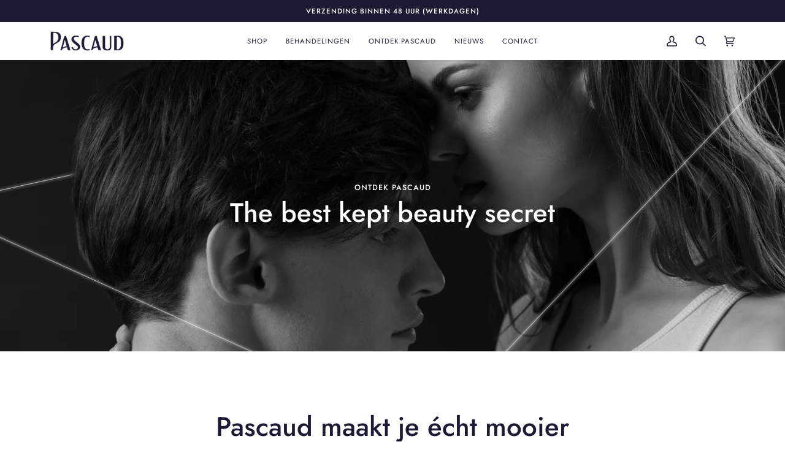

--- FILE ---
content_type: text/css
request_url: https://pascaud.com/cdn/shop/t/2/assets/font-settings.css?v=134576058231984373231759333269
body_size: 284
content:
@font-face{font-family:Jost;font-weight:500;font-style:normal;font-display:swap;src:url(//pascaud.com/cdn/fonts/jost/jost_n5.7c8497861ffd15f4e1284cd221f14658b0e95d61.woff2?h1=cGFzY2F1ZC5jb20&h2=cGFzY2F1ZC5hY2NvdW50Lm15c2hvcGlmeS5jb20&hmac=e8eb877bded649ba6e634a955d39205b26fdd1afb56df746a8d5f48a471bb3e9) format("woff2"),url(//pascaud.com/cdn/fonts/jost/jost_n5.fb6a06896db583cc2df5ba1b30d9c04383119dd9.woff?h1=cGFzY2F1ZC5jb20&h2=cGFzY2F1ZC5hY2NvdW50Lm15c2hvcGlmeS5jb20&hmac=12646ea6122023876ded95aab083d36dd6e55bef85e6c83bb3fa5b3ac07ba5b8) format("woff")}@font-face{font-family:Jost;font-weight:300;font-style:normal;font-display:swap;src:url(//pascaud.com/cdn/fonts/jost/jost_n3.a5df7448b5b8c9a76542f085341dff794ff2a59d.woff2?h1=cGFzY2F1ZC5jb20&h2=cGFzY2F1ZC5hY2NvdW50Lm15c2hvcGlmeS5jb20&hmac=e61f02fbb1f5b8c718d9abd03766c50c5f7aff3e42b5a536fe7a1408367af36e) format("woff2"),url(//pascaud.com/cdn/fonts/jost/jost_n3.882941f5a26d0660f7dd135c08afc57fc6939a07.woff?h1=cGFzY2F1ZC5jb20&h2=cGFzY2F1ZC5hY2NvdW50Lm15c2hvcGlmeS5jb20&hmac=02e1bb092fbf0fdb642cc60d56555bb7a3145148b08e0e2372da772b3b83f338) format("woff")}@font-face{font-family:Jost;font-weight:400;font-style:normal;font-display:swap;src:url(//pascaud.com/cdn/fonts/jost/jost_n4.d47a1b6347ce4a4c9f437608011273009d91f2b7.woff2?h1=cGFzY2F1ZC5jb20&h2=cGFzY2F1ZC5hY2NvdW50Lm15c2hvcGlmeS5jb20&hmac=3d2ad63e0af17a0f6b7d9b6395a5ce4a2f33f0ffdf353fc6bec7b5fa39747a74) format("woff2"),url(//pascaud.com/cdn/fonts/jost/jost_n4.791c46290e672b3f85c3d1c651ef2efa3819eadd.woff?h1=cGFzY2F1ZC5jb20&h2=cGFzY2F1ZC5hY2NvdW50Lm15c2hvcGlmeS5jb20&hmac=13aa1ad2a88c2256855a4a5d484f8237c526a06173512b862bbab1ad491e8444) format("woff")}@font-face{font-family:Jost;font-weight:600;font-style:normal;font-display:swap;src:url(//pascaud.com/cdn/fonts/jost/jost_n6.ec1178db7a7515114a2d84e3dd680832b7af8b99.woff2?h1=cGFzY2F1ZC5jb20&h2=cGFzY2F1ZC5hY2NvdW50Lm15c2hvcGlmeS5jb20&hmac=f7cc734248468c4a1c488800154e45d744861cc09366c4db0723c1b891b909f2) format("woff2"),url(//pascaud.com/cdn/fonts/jost/jost_n6.b1178bb6bdd3979fef38e103a3816f6980aeaff9.woff?h1=cGFzY2F1ZC5jb20&h2=cGFzY2F1ZC5hY2NvdW50Lm15c2hvcGlmeS5jb20&hmac=401cd84ff7e78c73b7ee911061f635e87a5142a3bf63763a418a135c4509a7e6) format("woff")}@font-face{font-family:Jost;font-weight:500;font-style:normal;font-display:swap;src:url(//pascaud.com/cdn/fonts/jost/jost_n5.7c8497861ffd15f4e1284cd221f14658b0e95d61.woff2?h1=cGFzY2F1ZC5jb20&h2=cGFzY2F1ZC5hY2NvdW50Lm15c2hvcGlmeS5jb20&hmac=e8eb877bded649ba6e634a955d39205b26fdd1afb56df746a8d5f48a471bb3e9) format("woff2"),url(//pascaud.com/cdn/fonts/jost/jost_n5.fb6a06896db583cc2df5ba1b30d9c04383119dd9.woff?h1=cGFzY2F1ZC5jb20&h2=cGFzY2F1ZC5hY2NvdW50Lm15c2hvcGlmeS5jb20&hmac=12646ea6122023876ded95aab083d36dd6e55bef85e6c83bb3fa5b3ac07ba5b8) format("woff")}@font-face{font-family:Jost;font-weight:400;font-style:normal;font-display:swap;src:url(//pascaud.com/cdn/fonts/jost/jost_n4.d47a1b6347ce4a4c9f437608011273009d91f2b7.woff2?h1=cGFzY2F1ZC5jb20&h2=cGFzY2F1ZC5hY2NvdW50Lm15c2hvcGlmeS5jb20&hmac=3d2ad63e0af17a0f6b7d9b6395a5ce4a2f33f0ffdf353fc6bec7b5fa39747a74) format("woff2"),url(//pascaud.com/cdn/fonts/jost/jost_n4.791c46290e672b3f85c3d1c651ef2efa3819eadd.woff?h1=cGFzY2F1ZC5jb20&h2=cGFzY2F1ZC5hY2NvdW50Lm15c2hvcGlmeS5jb20&hmac=13aa1ad2a88c2256855a4a5d484f8237c526a06173512b862bbab1ad491e8444) format("woff")}@font-face{font-family:Jost;font-weight:300;font-style:italic;font-display:swap;src:url(//pascaud.com/cdn/fonts/jost/jost_i3.8d4e97d98751190bb5824cdb405ec5b0049a74c0.woff2?h1=cGFzY2F1ZC5jb20&h2=cGFzY2F1ZC5hY2NvdW50Lm15c2hvcGlmeS5jb20&hmac=1bd0c10d0d972e1fbf52a632d9467a6e21891c0a72a1223b50cbaecf2e70b8f3) format("woff2"),url(//pascaud.com/cdn/fonts/jost/jost_i3.1b7a65a16099fd3de6fdf1255c696902ed952195.woff?h1=cGFzY2F1ZC5jb20&h2=cGFzY2F1ZC5hY2NvdW50Lm15c2hvcGlmeS5jb20&hmac=a5beb59236dc7b5c5a7b43e31ea262bad6fc02c83099997a3408c1f543f1f58c) format("woff")}@font-face{font-family:Jost;font-weight:400;font-style:italic;font-display:swap;src:url(//pascaud.com/cdn/fonts/jost/jost_i4.b690098389649750ada222b9763d55796c5283a5.woff2?h1=cGFzY2F1ZC5jb20&h2=cGFzY2F1ZC5hY2NvdW50Lm15c2hvcGlmeS5jb20&hmac=da493eafa2a961aa8c65c6f29a215d4f487a26fdd77bbf3ae16fb4716ffb85b7) format("woff2"),url(//pascaud.com/cdn/fonts/jost/jost_i4.fd766415a47e50b9e391ae7ec04e2ae25e7e28b0.woff?h1=cGFzY2F1ZC5jb20&h2=cGFzY2F1ZC5hY2NvdW50Lm15c2hvcGlmeS5jb20&hmac=0f8935af50b3f1376b9e4b4a61d9f1ab2ae7fe7f28dd688591b9998718c64b7c) format("woff")}
/*# sourceMappingURL=/cdn/shop/t/2/assets/font-settings.css.map?v=134576058231984373231759333269 */
